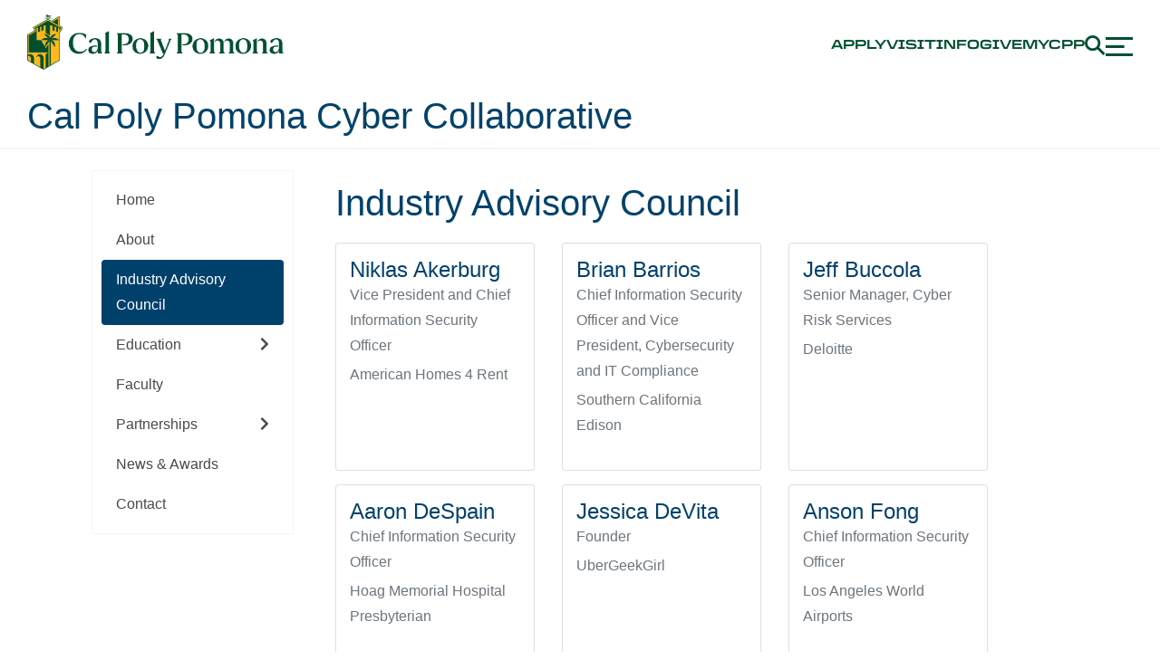

--- FILE ---
content_type: text/html; charset=UTF-8
request_url: https://www.cpp.edu/cyber/industry-advisory-council.shtml
body_size: 58762
content:
<!DOCTYPE html>
<html xmlns="http://www.w3.org/1999/xhtml" lang="en">
	<head>
		<meta content="IE=edge" http-equiv="X-UA-Compatible"/>
		<title>
			Industry Advisory Council
		</title>
		<!-- Required meta tags -->
		<meta charset="utf-8"/>
		<meta content="width=device-width, initial-scale=1, shrink-to-fit=no" name="viewport"/>
		<meta content="Yes" property="cludo:category"/>
<meta content="2022-08-03T17:19Z" property="date"/>
<link href="https://www.cpp.edu/cyber/industry-advisory-council.shtml" rel="canonical"/>
		
		
		
    <div lang="en">


                
        
               
        
            
             
       
   
   
   
      
       
        
        
    
    
                                <script src="https://cdn.levelaccess.net/accessjs/YW1wX2NwcDExMDM/access.js"></script>
<script>// <![CDATA[
(function(w,d,s,l,i){w[l]=w[l]||[];w[l].push({'gtm.start':
new Date().getTime(),event:'gtm.js'});var f=d.getElementsByTagName(s)[0],
j=d.createElement(s),dl=l!='dataLayer'?'&l='+l:'';j.async=true;j.src=
'https://www.googletagmanager.com/gtm.js?id='+i+dl;f.parentNode.insertBefore(j,f);
})(window,document,'script','dataLayer','GTM-PSKJRNV');
// ]]></script>
<link href="/common/green-and-gold/assets/icons/gg-favicon.svg" rel="icon" type="image/svg+xml"/> <link crossorigin="anonymous" href="https://stackpath.bootstrapcdn.com/bootstrap/4.1.1/css/bootstrap.min.css" integrity="sha384-WskhaSGFgHYWDcbwN70/dfYBj47jz9qbsMId/iRN3ewGhXQFZCSftd1LZCfmhktB" rel="stylesheet"/>
<script crossorigin="anonymous" defer="defer" integrity="sha384-FW78RPcSpi13vjx77nPWQIrQbNSLkPBopb0qGzLCxD2x4Kr6FA8V05C/6cpgkKPL" src="https://pro.fontawesome.com/releases/v5.10.1/js/all.js"></script>
<link href="https://www.cpp.edu/common/2018/assets/css/cpp-base-styles.css" rel="stylesheet"/> <link href="https://www.cpp.edu/common/2018/assets/css/cpp-extended-styles.css" rel="stylesheet"/> <link href="https://use.typekit.net/fia5dle.css" rel="stylesheet"/> <link href="/common/green-and-gold/assets/css/cpp-fonts.css" rel="stylesheet"/> <link href="/common/green-and-gold/assets/css/gg-header-footer.css" rel="stylesheet"/>

</div>
    
		
		
	</head>
	<body>
		
		 

<header class="nav fixed">
    <nav class="container">
        <ul class="row nav__main" id="mainNavMenu">
            <li id="main-logo" class="col-6 col-lg-3 nav__logo">
                <a href="https://www.cpp.edu/" aria-label="Cal Poly Pomona Home" tabindex="0">
                    <div class="nav__logo--horizontal">
                        <img src="/common/green-and-gold/assets/logos/cpp_horizontal_2c_green_rgb.png" alt="Cal Poly Pomona Logo" />
                    </div>
                </a>
            </li>
            <li class="nav__links col-6" id="head-links">
                <a class="nav__link nav__link--desktop" href="https://www.cpp.edu/apply/" tabindex="0">apply</a>
                <a class="nav__link nav__link--desktop" href="https://www.cpp.edu/outreach/tours.shtml" tabindex="0">visit</a>
                <a class="nav__link nav__link--desktop" href="https://engage.cpp.edu/register/ask_us_a_question" tabindex="0">info</a>
                <a class="nav__link nav__link--desktop" href="https://www.cpp.edu/giving/" tabindex="0">give</a>
                <a class="nav__link nav__link--desktop" href="https://my.cpp.edu" tabindex="0">mycpp</a>
                <button id="search-open" class="nav__search" tabindex="0">
                    <img src="/common/green-and-gold/assets/icons/nav/search-dark-green.svg" alt="Open search box" />
                </button>
                <button class="nav__menu" id="menuButton" aria-expanded="false" tabindex="0">
                    <img src="/common/green-and-gold/assets/icons/nav/menu.svg" alt="menu" />
                </button>
            </li>
        </ul>
    </nav>
</header>
<header id="search-header" style="display:none">
    <div class="row">
        <div class="col-md-6"></div>
        <div id="searchbox" class="col-md-6">
            <div id="search-slide">
                <label for="#gsc-i-id1" class="sr-only">Search</label>
                <script async="" src="https://cse.google.com/cse.js?cx=007035455219528863532:fcaogmpwbtt"></script>
                <div class="gcse-searchbox-only" data-resultsurl="https://www.cpp.edu/search.shtml"></div>
                <button class="nav__menu col-1" id="search-close" tabindex="0" aria-label="Menu icon">
                    <img src="/common/green-and-gold/assets/icons/nav/close.svg" alt="Close icon">
                    </button>
                </div>
            </div>
            <script async="" src="https://cse.google.com/cse.js?cx=007035455219528863532:fcaogmpwbtt"></script>
            <style>

     .gstl_50 gssb_c {
         position:fixed !important;
         }
       #search-close img {
         width: auto !important;
       }

       #searchbox {
         height: 93px;
         overflow: hidden;
       }

       #search-header {
         position: fixed;
         height: 100px;
         width: 100%;
         height: 93px;
         z-index: 99999;
         top: 0;
       }

       #gsc-i-id1 {
         height: 40px;
         width: 70%;
         border-radius: 4px;
         border: none;
         padding: 15px;
       }

       #search-submit {
         margin: 15px;
       }

       #search-close {
         width: 23px;
         height: 21px;
         position: absolute;
         top: 32px;
       }

       #search-slide {
         width: 0px;
         right: -100%;
         padding: 20px 15px;
         position: relative;
         background: #005030;
         height: 100%;
         transition: all .5s ease 0s
       }

       #search-slide.slideup {
         right: 0;
         width: 100%;
         position: relative;
       }

       @media screen and (max-width:991px) {
         #search-slide {
           height: 77px !important;
           padding: 12px 10px;
         }
       }

       @media screen and (max-width:767px) {
         #search-header {
           position: relative !important;
         }

         #search-slide {
           text-align: center !important;
         }
       }

     .gsc-search-button-v2 svg {
    width: auto;
    height: 25px;
    position: relative;
    top: 8px;
}

       .gsc-search-button-v2,
       .gsc-search-button-v2:hover,
       .gsc-search-button-v2:focus {
         border: none !important;
         background: none !important;
       }

       form.gsc-search-box {
         font-size: 13px;
         margin-top: 0;
         margin-right: 0;
         margin-bottom: 4px;
         margin-left: 0;
         width: 100%;
         display: inline-block;
       }

       #___gcse_0 {
         width: 70%;
         display: inline-block;
       }

       table.gsc-search-box td.gsc-input {
         padding-right: 0;
       }

       #gsc-i-id1 {
         width: 100%;
         padding: 0px;
         border: none;
         margin: -0.0625em 0px 0px;
         height: 40px !important;
         background: rgb(255, 255, 255);
         outline: none;
         font-size: 20px;
         font-weight: 200;
       }

       .gstl_50.gssb_c {
         z-index: 99999;
       }

       .gsq_a {
         font-weight: 200;
         font-size: 18px;
         padding: 2px;
       }

       .gssb_a img {
         display: none;
       }

       .side-nav__links--small-bottom {
           margin-left:-15px;
       }
       .nav__links .nav__links--mobile {
           margin-top: 50px;
            margin-bottom: -50px;
            margin-left: 50px
       }
       .nav__link--mobile {
        	padding:0px;
        }
     /*   .side-nav__container, .side-nav__container--small {
          
            padding-left: 50px;
        }*/
        .side-nav__container--small-bottom {
           padding-left: 35px;
        }
         @media screen and (max-width:991px) {
             .nav__links--mobile {
                 display:flex;
             }
         }
          @media screen and (min-width:992px) {
             .nav__links--mobile {
                 display:none !important;
             }
          }
         .nav__link--mobile {
             color: #ffb81c;
         }
       </style>
        </div>
    </header>
    <section class="side-nav" id="sideNavOverlay">
        <header class="side-nav__overlay relative">
            <nav class="container">
                <ul class="row nav__overlay" id="sideNavMenu">
                    <li class="nav__logo col-12 col-md-10 col-lg-3" id="navLogoOverlay">
                        <a href="https://www.cpp.edu/" aria-label="Cal Poly Pomona Home" tabindex="-1">
                            <img src="/common/green-and-gold/assets/logos/cpp_horizontal_1c_gold_rgb.png" alt="Cal Poly Pomona Logo" />
                        </a>
                    </li>
                    <div class="nav__overlay--right col-12 col-lg-9">
                        <li class="nav__links nav__links--desktop col-12 col-lg-6">
                            <a class="nav__link nav__link--mobile" href="https://www.cpp.edu/apply/" tabindex="-1">apply</a>
                            <a class="nav__link nav__link--mobile" href="https://www.cpp.edu/outreach/tours.shtml" tabindex="-1">visit</a>
                            <a class="nav__link nav__link--mobile" href="https://engage.cpp.edu/register/ask_us_a_question" tabindex="-1">info</a>
                            <a class="nav__link nav__link--mobile" href="https://www.cpp.edu/giving/" tabindex="-1">give</a>
                            <a class="nav__link nav__link--mobile" href="https://my.cpp.edu" tabindex="-1">mycpp</a>
                        </li>
                        <li class="nav__icons">
                            <button id="search-open-green" class="nav__search" tabindex="-1">
                                <img src="/common/green-and-gold/assets/icons/nav/search-white.svg" alt="Open search box" />
                            </button>
                            <button class="nav__close" id="closeButton" tabindex="-1">
                                <img src="/common/green-and-gold/assets/icons/nav/close.svg" alt="Close menu" />
                            </button>
                        </li>
                    </div>
                </ul>
            </nav>
        </header>
        <div class="mobile_overlay_nav nav__links nav__links--mobile col-12 col-lg-6">
            <a class="nav__link nav__link--mobile" href="https://www.cpp.edu/apply/" tabindex="0">apply </a>
            <a class="nav__link nav__link--mobile" href="https://www.cpp.edu/outreach/tours.shtml" tabindex="0">visit </a>
            <a class="nav__link nav__link--mobile" href="https://engage.cpp.edu/register/ask_us_a_question" tabindex="0">info </a>
            <a class="nav__link nav__link--mobile" href="https://www.cpp.edu/giving/" tabindex="0">give </a>
            <a class="nav__link nav__link--mobile" href="https://my.cpp.edu" tabindex="0">mycpp </a>
        </div>
        <nav class="container side-nav__container">
            <ul class="row side-nav__links">
                <li id="home-button" class="side-nav__link">
                    <a class="h3__proxima" href="https://www.cpp.edu/" tabindex="-1" aria-label="Cal Poly Pomona Home page">Home</a>
                </li>
                <li class="side-nav__item" id="sideNavItem--0">
                    <button class="h3__proxima" id="0" aria-expanded="false" tabindex="-1" aria-label="Link">
                        <span>about</span>
                        <span class="side-nav__item--plus">
                            <svg width="35" height="35" viewBox="0 0 35 35" fill="none"
                                xmlns="http://www.w3.org/2000/svg">
                                <path d="M17.25 0V34.5M17.25 0V34.5" stroke="#A4D65E" stroke-width="3" />
                                <path d="M0 17.25L34.5 17.25M0 17.25L34.5 17.25" stroke="#A4D65E" stroke-width="3" />
                            </svg>
                        </span>
                        <span class="side-nav__item--minus">
                            <svg width="35" height="35" viewBox="0 0 35 35" fill="none"
                                xmlns="http://www.w3.org/2000/svg">
                                <path d="M0 17.25L34.5 17.25M0 17.25L34.5 17.25" stroke="#A4D65E" stroke-width="3" />
                            </svg>
                        </span>
                    </button>
                </li>
                <li class="side-nav__item" id="sideNavItem--1">
                    <button class="h3__proxima" id="1" aria-expanded="false" tabindex="-1" aria-label="Admissions & Aid">
                        <span>admissions &amp; aid</span>
                        <span class="side-nav__item--plus">
                            <svg width="35" height="35" viewBox="0 0 35 35" fill="none"
                                xmlns="http://www.w3.org/2000/svg">
                                <path d="M17.25 0V34.5M17.25 0V34.5" stroke="#A4D65E" stroke-width="3" />
                                <path d="M0 17.25L34.5 17.25M0 17.25L34.5 17.25" stroke="#A4D65E" stroke-width="3" />
                            </svg>
                        </span>
                        <span class="side-nav__item--minus">
                            <svg width="35" height="35" viewBox="0 0 35 35" fill="none"
                                xmlns="http://www.w3.org/2000/svg">
                                <path d="M0 17.25L34.5 17.25M0 17.25L34.5 17.25" stroke="#A4D65E" stroke-width="3" />
                            </svg>
                        </span>
                    </button>
                </li>
                <li class="side-nav__item" id="sideNavItem--2">
                    <button class="h3__proxima" id="2" aria-expanded="false" tabindex="-1" aria-label="academics">
                        <span>academics</span>
                        <span class="side-nav__item--plus">
                            <svg width="35" height="35" viewBox="0 0 35 35" fill="none"
                                xmlns="http://www.w3.org/2000/svg">
                                <path d="M17.25 0V34.5M17.25 0V34.5" stroke="#A4D65E" stroke-width="3" />
                                <path d="M0 17.25L34.5 17.25M0 17.25L34.5 17.25" stroke="#A4D65E" stroke-width="3" />
                            </svg>
                        </span>
                        <span class="side-nav__item--minus">
                            <svg width="35" height="35" viewBox="0 0 35 35" fill="none"
                                xmlns="http://www.w3.org/2000/svg">
                                <path d="M0 17.25L34.5 17.25M0 17.25L34.5 17.25" stroke="#A4D65E" stroke-width="3" />
                            </svg>
                        </span>
                    </button>
                </li>
                <li class="side-nav__item" id="sideNavItem--3">
                    <button class="h3__proxima" id="3" aria-expanded="false" tabindex="-1" aria-label="life at CPP">
                        <span>life at CPP</span>
                        <span class="side-nav__item--plus">
                            <svg width="35" height="35" viewBox="0 0 35 35" fill="none"
                                xmlns="http://www.w3.org/2000/svg">
                                <path d="M17.25 0V34.5M17.25 0V34.5" stroke="#A4D65E" stroke-width="3" />
                                <path d="M0 17.25L34.5 17.25M0 17.25L34.5 17.25" stroke="#A4D65E" stroke-width="3" />
                            </svg>
                        </span>
                        <span class="side-nav__item--minus">
                            <svg width="35" height="35" viewBox="0 0 35 35" fill="none"
                                xmlns="http://www.w3.org/2000/svg">
                                <path d="M0 17.25L34.5 17.25M0 17.25L34.5 17.25" stroke="#A4D65E" stroke-width="3" />
                            </svg>
                        </span>
                    </button>
                </li>
            </ul>
        </nav>
        <nav class="container side-nav__container--small">
            <ul class="row">
                <li class="side-nav__link--small col-12 col-lg-6">
                    <a class="h6__proxima" href="https://broncoathletics.com/" tabindex="-1">athletics</a>
                </li>
                <li class="side-nav__link--small col-12 col-lg-6">
                    <a class="h6__proxima" href="https://www.cpp.edu/alumni/" tabindex="-1">alumni</a>
                </li>
                <li class="side-nav__link--small col-12 col-lg-6">
                    <a class="h6__proxima" href="https://www.cpp.edu/news/" tabindex="-1">news &amp; events</a>
                </li>
            </ul>
        </nav>
        <nav class="container side-nav__container--small-bottom">
            <ul class="col-12 col-lg-7 side-nav__links--small-bottom">
                <li class="side-nav__link--small-bottom">
                    <a class="body2" href="https://www.cpp.edu/prospective-student-gateway/" tabindex="-1">future students</a>
                    <span class="divider">|</span>
                </li>
                <li class="side-nav__link--small-bottom">
                    <a class="body2" href="https://www.cpp.edu/student-gateway/" tabindex="-1">current students</a>
                    <span class="divider">|</span>
                </li>
                <li class="side-nav__link--small-bottom">
                    <a class="body2" href="https://www.cpp.edu/family/" tabindex="-1">families</a>
                    <span class="divider">|</span>
                </li>
                <li class="side-nav__link--small-bottom">
                    <a class="body2" href="https://www.cpp.edu/faculty-staff-gateway/" tabindex="-1">faculty &amp; staff</a>
                </li>
            </ul>
            <ul class="col-12 col-lg-5 social-icons">
                <li class="side-nav__icon--small-bottom">
                    <a href="https://www.instagram.com/calpolypomona/" aria-label="Instagram" tabindex="-1">
                        <img src="/common/green-and-gold/assets/icons/social/insta.svg" alt="Instagram" />
                    </a>
                </li>
                <li class="side-nav__icon--small-bottom">
                    <a href="https://www.linkedin.com/school/cal-poly-pomona/" aria-label="LinkedIn " tabindex="-1">
                        <img src="/common/green-and-gold/assets/icons/social/li.svg" alt="LinkedIn" />
                    </a>
                </li>
                <li class="side-nav__icon--small-bottom">
                    <a href="https://www.youtube.com/user/calpolypomona" aria-label="Youtube " tabindex="-1">
                        <img src="/common/green-and-gold/assets/icons/social/yt.svg" alt="Youtube" />
                    </a>
                </li>
                <li class="side-nav__icon--small-bottom">
                    <a href="https://www.facebook.com/calpolypomona" aria-label="Facebook " tabindex="-1">
                        <img src="/common/green-and-gold/assets/icons/social/fb.svg" alt="Facebook" />
                    </a>
                </li>
                <li class="side-nav__icon--small-bottom">
                    <a href="https://twitter.com/calpolypomona" aria-label="X (Twitter)" tabindex="-1">
                        <img src="/common/green-and-gold/assets/icons/social/x.svg" alt="X" />
                    </a>
                </li>
            </ul>
        </nav>
    </section>
		                                                                                                                                                        																										                                                            																


            

    <header title="Cal Poly Pomona Cyber Collaborative">



      
        
    <custom/> 

    
                         <div id="dept-title">
                            Cal Poly Pomona Cyber Collaborative
                    </div>
    </header>

                 
    


    <main class="container flex-grow">

            <div class="row">
        <div class="col-12 col-md-4 col-lg-3">
            <nav class="navbar navbar-expand-md navbar-light">
        
        <button aria-controls="navbarSupportedContent" aria-expanded="false" aria-label="Toggle navigation" class="navbar-toggler navbar-toggler-right" data-target="#navbarSupportedContent" data-toggle="collapse" id="site-menu-expand-button" type="button">
            <span class="navbar-toggler-icon"></span>
        </button>
        <div class="collapse navbar-collapse" id="navbarSupportedContent">   
            <ul class="nav nav-pills left-nav" id="site-nav">
                                <li id="li-1">
                    <a class="nav-link" data-parent="#site-nav" href="/cyber/index.shtml">Home</a>    
                </li>
                
                                                                                                                                    
                    
                    
                                                
                                                    <li id="li-2">
                                <a class="nav-link" data-parent="#site-nav" href="/cyber/about.shtml">About</a>    
                            </li>
                                                                                                                                                                                            
                    
                    
                                                
                                                    <li id="li-3">
                                <a class="nav-link" data-parent="#site-nav" href="/cyber/industry-advisory-council.shtml">Industry Advisory Council</a>    
                            </li>
                                                                                                                                                                                            
                    
                                                                                        
                                                                                                                <li class="nav-item collapsed" id="li-4">
                                    <a aria-controls="menu" aria-expanded="false" class="nav-link" data-parent="#site-nav" data-toggle="collapse" href="#item-1">Education<i class="fas fa-chevron-right nav-folder-collapsed"></i><i class="fas fa-chevron-right fa-rotate-90 nav-folder-expanded"></i></a>    
                                </li>
                                                                 <div class="collapse" id="item-1">
                                                        
                            <ul class="nav flex-column ml-3">
                                                                    
                                                                                                            
                                    
                                                                            <li class="nav-item" id="li-5">
                                            <a class="nav-link" data-parent="#item-1" href="/cyber/education/programs.shtml">Programs and Centers</a>    
                                        </li>
                                                                                                                                                
                                                                                                            
                                    
                                                                            <li class="nav-item" id="li-6">
                                            <a class="nav-link" data-parent="#item-1" href="/cyber/education/majors.shtml">Majors</a>    
                                        </li>
                                                                                                                                                
                                                                                                            
                                    
                                                                            <li class="nav-item" id="li-7">
                                            <a class="nav-link" data-parent="#item-1" href="/cyber/education/cyber-competitions.shtml">Cyber Competitions</a>    
                                        </li>
                                                                                                                                                
                                                                                                            
                                    
                                                                            <li class="nav-item" id="li-8">
                                            <a class="nav-link" data-parent="#item-1" href="/cyber/education/clubs.shtml">Clubs</a>    
                                        </li>
                                                                                                                                                
                                                                                                            
                                    
                                                                            <li class="nav-item" id="li-9">
                                            <a class="nav-link" data-parent="#item-1" href="/cyber/education/scholarships.shtml">Scholarships</a>    
                                        </li>
                                                                                                                                                
                                                                                                            
                                    
                                                                            <li class="nav-item" id="li-10">
                                            <a class="nav-link" data-parent="#item-1" href="/cyber/education/projects.shtml">Cybersecurity Research</a>    
                                        </li>
                                                                                                                                                
                                                                                                            
                                    
                                                                                                        
                                                                                                            
                                    
                                                                                                                                </ul></div>
                                                                                                    
                                                                                                                                        
                    
                    
                                                
                                                    <li id="li-11">
                                <a class="nav-link" data-parent="#site-nav" href="/cyber/faculty.shtml">Faculty</a>    
                            </li>
                                                                                                                                                                                            
                    
                                                                                        
                                                                                                                <li class="nav-item collapsed" id="li-12">
                                    <a aria-controls="menu" aria-expanded="false" class="nav-link" data-parent="#site-nav" data-toggle="collapse" href="#item-2">Partnerships<i class="fas fa-chevron-right nav-folder-collapsed"></i><i class="fas fa-chevron-right fa-rotate-90 nav-folder-expanded"></i></a>    
                                </li>
                                                                 <div class="collapse" id="item-2">
                                                        
                            <ul class="nav flex-column ml-3">
                                                                    
                                                                                                            
                                    
                                                                            <li class="nav-item" id="li-13">
                                            <a class="nav-link" data-parent="#item-2" href="/cyber/partnerships/k-12-collaboration.shtml">K-12 Collaboration</a>    
                                        </li>
                                                                                                                                                
                                                                                                            
                                    
                                                                            <li class="nav-item" id="li-14">
                                            <a class="nav-link" data-parent="#item-2" href="/cyber/partnerships/affiliated-organizations.shtml">Affiliated Organizations</a>    
                                        </li>
                                                                                                                                                
                                                                                                            
                                    
                                                                            <li class="nav-item" id="li-15">
                                            <a class="nav-link" data-parent="#item-2" href="/cyber/partnerships/outreach.shtml">Outreach</a>    
                                        </li>
                                                                                                                                                
                                                                                                            
                                    
                                                                                                                                </ul></div>
                                                                                                    
                                                                                                                                        
                    
                                                                                        
                                                                                                                            
                                                                                                                                        
                    
                    
                                                
                                                                                                                                                                
                    
                    
                                                
                                                    <li id="li-16">
                                <a class="nav-link" data-parent="#site-nav" href="/cyber/news.shtml">News &amp; Awards</a>    
                            </li>
                                                                                                                                                                                            
                    
                    
                                                
                                                    <li id="li-17">
                                <a class="nav-link" data-parent="#site-nav" href="/cyber/contact.shtml">Contact</a>    
                            </li>
                                                                                                                                                                                            
                    
                                                                                        
                                                                                                                            
                                                                                                                                        
                    
                                                                                        
                                                                                                                            
                                                                                                                                        
                    
                    
                                                
                                                                                                                                                                
                    
                    
                                                
                                                                        </ul>
        </div>
    </nav>
        </div>
                        <div class="col-sm col-md-8 col-lg-9" id="main">   
                                <h1 class="cpp-h1">Industry Advisory Council</h1>
            


    
                    
                  
       
	
	
 
                                 <div class="row justify-content-left">
                    <div class="col-md directory-listing">
              <div class="card h-100">
                                <div class="card-body d-flex flex-column align-items-start">
                                        <h2 class="mb-0">
                        Niklas Akerburg
                    </h2>
                                                         <div class="mb-1 text-muted"> Vice President and Chief Information Security Officer</div>
                                                        <div class="mb-1 text-muted"> American Homes 4 Rent</div>
                                    <ul>
                                                                                                                                                                                                     </ul>
                </div>
               
              </div>
            </div>
                       <div class="col-md directory-listing">
              <div class="card h-100">
                                <div class="card-body d-flex flex-column align-items-start">
                                        <h2 class="mb-0">
                        Brian Barrios
                    </h2>
                                                         <div class="mb-1 text-muted"> Chief Information Security Officer and Vice President, Cybersecurity and IT Compliance</div>
                                                        <div class="mb-1 text-muted"> Southern California Edison</div>
                                    <ul>
                                                                                                                                                                                                     </ul>
                </div>
               
              </div>
            </div>
                       <div class="col-md directory-listing">
              <div class="card h-100">
                                <div class="card-body d-flex flex-column align-items-start">
                                        <h2 class="mb-0">
                        Jeff Buccola
                    </h2>
                                                         <div class="mb-1 text-muted"> Senior Manager, Cyber Risk Services</div>
                                                        <div class="mb-1 text-muted"> Deloitte</div>
                                    <ul>
                                                                                                                                                                                                     </ul>
                </div>
               
              </div>
            </div>
                       <div class="col-md directory-listing">
              <div class="card h-100">
                                <div class="card-body d-flex flex-column align-items-start">
                                        <h2 class="mb-0">
                        Aaron DeSpain
                    </h2>
                                                         <div class="mb-1 text-muted"> Chief Information Security Officer</div>
                                                        <div class="mb-1 text-muted"> Hoag Memorial Hospital Presbyterian</div>
                                    <ul>
                                                                                                                                                                                                     </ul>
                </div>
               
              </div>
            </div>
                       <div class="col-md directory-listing">
              <div class="card h-100">
                                <div class="card-body d-flex flex-column align-items-start">
                                        <h2 class="mb-0">
                        Jessica DeVita
                    </h2>
                                                         <div class="mb-1 text-muted"> Founder</div>
                                                        <div class="mb-1 text-muted"> UberGeekGirl</div>
                                    <ul>
                                                                                                                                                                                                     </ul>
                </div>
               
              </div>
            </div>
                       <div class="col-md directory-listing">
              <div class="card h-100">
                                <div class="card-body d-flex flex-column align-items-start">
                                        <h2 class="mb-0">
                        Anson Fong
                    </h2>
                                                         <div class="mb-1 text-muted"> Chief Information Security Officer</div>
                                                        <div class="mb-1 text-muted"> Los Angeles World Airports</div>
                                    <ul>
                                                                                                                                                                                                     </ul>
                </div>
               
              </div>
            </div>
                       <div class="col-md directory-listing">
              <div class="card h-100">
                                <div class="card-body d-flex flex-column align-items-start">
                                        <h2 class="mb-0">
                        Kevin Ford
                    </h2>
                                                         <div class="mb-1 text-muted"> Chief Information Security Officer</div>
                                                        <div class="mb-1 text-muted"> Esri</div>
                                    <ul>
                                                                                                                                                                                                     </ul>
                </div>
               
              </div>
            </div>
                       <div class="col-md directory-listing">
              <div class="card h-100">
                                <div class="card-body d-flex flex-column align-items-start">
                                        <h2 class="mb-0">
                        George Hanna
                    </h2>
                                                         <div class="mb-1 text-muted"> Chief Technology Officer</div>
                                                        <div class="mb-1 text-muted"> Los Angeles Clippers</div>
                                    <ul>
                                                                                                                                                                                                     </ul>
                </div>
               
              </div>
            </div>
                       <div class="col-md directory-listing">
              <div class="card h-100">
                                <div class="card-body d-flex flex-column align-items-start">
                                        <h2 class="mb-0">
                        Bob Kalka
                    </h2>
                                                         <div class="mb-1 text-muted"> Vice President, Security Business Unit</div>
                                                        <div class="mb-1 text-muted">  IBM</div>
                                    <ul>
                                                                                                                                                                                                     </ul>
                </div>
               
              </div>
            </div>
                       <div class="col-md directory-listing">
              <div class="card h-100">
                                <div class="card-body d-flex flex-column align-items-start">
                                        <h2 class="mb-0">
                        Gary Landau
                    </h2>
                                                         <div class="mb-1 text-muted"> Managing Principal, Global Security Solutions</div>
                                                        <div class="mb-1 text-muted"> Unisys</div>
                                    <ul>
                                                                                                                                                                                                     </ul>
                </div>
               
              </div>
            </div>
                       <div class="col-md directory-listing">
              <div class="card h-100">
                                <div class="card-body d-flex flex-column align-items-start">
                                        <h2 class="mb-0">
                        Timothy Lee
                    </h2>
                                                         <div class="mb-1 text-muted"> Chief Information Security Officer</div>
                                                        <div class="mb-1 text-muted"> City of Los Angeles</div>
                                    <ul>
                                                                                                                                                                                                     </ul>
                </div>
               
              </div>
            </div>
                       <div class="col-md directory-listing">
              <div class="card h-100">
                                <div class="card-body d-flex flex-column align-items-start">
                                        <h2 class="mb-0">
                        Debbie Lew
                    </h2>
                                                         <div class="mb-1 text-muted"> Vice President, Internal Audit, Information Technology and Shared Services</div>
                                                        <div class="mb-1 text-muted"> Kaiser Permanente</div>
                                    <ul>
                                                                                                                                                                                                     </ul>
                </div>
               
              </div>
            </div>
                       <div class="col-md directory-listing">
              <div class="card h-100">
                                <div class="card-body d-flex flex-column align-items-start">
                                        <h2 class="mb-0">
                        Tommy McDowell
                    </h2>
                                                         <div class="mb-1 text-muted"> General Manager</div>
                                                        <div class="mb-1 text-muted"> Celerium</div>
                                    <ul>
                                                                                                                                                                                                     </ul>
                </div>
               
              </div>
            </div>
                       <div class="col-md directory-listing">
              <div class="card h-100">
                                <div class="card-body d-flex flex-column align-items-start">
                                        <h2 class="mb-0">
                        Cheryl Santor
                    </h2>
                                                         <div class="mb-1 text-muted"> Chief Information Security Officer</div>
                                                        <div class="mb-1 text-muted"> Metropolitan Water District (ret.)</div>
                                    <ul>
                                                                                                                                                                                                     </ul>
                </div>
               
              </div>
            </div>
                       <div class="col-md directory-listing">
              <div class="card h-100">
                                <div class="card-body d-flex flex-column align-items-start">
                                        <h2 class="mb-0">
                        David Serber
                    </h2>
                                                         <div class="mb-1 text-muted"> Cybersecurity Integration</div>
                                                        <div class="mb-1 text-muted"> Department of Defense, Office of the CIO</div>
                                    <ul>
                                                                                                                                                                                                     </ul>
                </div>
               
              </div>
            </div>
                       <div class="col-md directory-listing">
              <div class="card h-100">
                                <div class="card-body d-flex flex-column align-items-start">
                                        <h2 class="mb-0">
                        Elizabeth Spaunhorst
                    </h2>
                                                         <div class="mb-1 text-muted"> Product Security Engineering Manager, Phantom Works</div>
                                                        <div class="mb-1 text-muted"> The Boeing Company</div>
                                    <ul>
                                                                                                                                                                                                     </ul>
                </div>
               
              </div>
            </div>
                       <div class="col-md directory-listing">
              <div class="card h-100">
                                <div class="card-body d-flex flex-column align-items-start">
                                        <h2 class="mb-0">
                        Ash Sumers
                    </h2>
                                                         <div class="mb-1 text-muted"> Senior Technical Specialist, U.S. Education</div>
                                                        <div class="mb-1 text-muted"> Microsoft</div>
                                    <ul>
                                                                                                                                                                                                     </ul>
                </div>
               
              </div>
            </div>
                       <div class="col-md directory-listing">
              <div class="card h-100">
                                <div class="card-body d-flex flex-column align-items-start">
                                        <h2 class="mb-0">
                        Tina Thorstenson
                    </h2>
                                                         <div class="mb-1 text-muted"> Executive Public Sector Strategist</div>
                                                        <div class="mb-1 text-muted"> Crowdstrike</div>
                                    <ul>
                                                                                                                                                                                                     </ul>
                </div>
               
              </div>
            </div>
                       <div class="col-md directory-listing">
              <div class="card h-100">
                                <div class="card-body d-flex flex-column align-items-start">
                                        <h2 class="mb-0">
                        Mike Villegas
                    </h2>
                                                         <div class="mb-1 text-muted"> Senior Vice President</div>
                                                        <div class="mb-1 text-muted"> K3DES</div>
                                    <ul>
                                                                                                                                                                                                     </ul>
                </div>
               
              </div>
            </div>
                       <div class="col-md directory-listing">
              <div class="card h-100">
                                <div class="card-body d-flex flex-column align-items-start">
                                        <h2 class="mb-0">
                        Jonathan Wallhauser
                    </h2>
                                                         <div class="mb-1 text-muted"> Cybersecurity Lead, Aeronautics Sector</div>
                                                        <div class="mb-1 text-muted"> Northrop Grumman</div>
                                    <ul>
                                                                                                                                                                                                     </ul>
                </div>
               
              </div>
            </div>
                       <div class="col-md directory-listing">
              <div class="card h-100">
                                <div class="card-body d-flex flex-column align-items-start">
                                        <h2 class="mb-0">
                        Corey White
                    </h2>
                                                         <div class="mb-1 text-muted"> Chief Executive Officer</div>
                                                        <div class="mb-1 text-muted"> Cyvatar</div>
                                    <ul>
                                                                                                                                                                                                     </ul>
                </div>
               
              </div>
            </div>
                   </div>
                          
    

</div>
</div>
</main>

		
    <div lang="en">


                
        
               
        
            
             
       
   
   
   
      
       
        
        
    
    
                                 
<style>
     @media screen and (min-width: 992px) {
    .mini-footer .footer__socials-buttons {
        grid-template-columns: 1fr 1fr 1fr 1fr;
    }
}

.mini-footer .button1__transducer {
    font-size: 12px;
    letter-spacing: .5px;
}

.mini-footer .button {
	margin-top: 0;
    padding: 8px 20px 8px 20px;

}
.mini-footer .footer-line {
    border-top: thin solid #a4d65e;
    margin-top: 39px;
    padding-top: 15px;
}
 </style>
<footer class="footer mini-footer">
    <div class="footer__rip-wrapper">
        <img class="footer__rip" alt="" src="/common/green-and-gold/assets/images/green-rip.svg" alt="Ripped green paper." />
    </div>
    <div class="container">
        <div class="row">
            <div class="col-12 col-lg-2">
                <div class="footer__logo-wrapper">
                    <a href="https://www.cpp.edu/" aria-label="CPP Logo">
                        <img class="footer__logo" src="/common/green-and-gold/assets/logos/cpp_primary_1c_gold_rgb.png" alt="Cal Poly Pomona logo, building with a palm tree." />
                    </a>
                </div>
            </div>
            <div class="col-12 col-lg-6 offset-lg-4">
                <div class="footer__socials">
                    <div class="footer__socials-buttons">
                        <a class="button button__secondary button1__transducer" href="https://www.cpp.edu/apply/">Apply</a>
                        <a class="button button__secondary button1__transducer" href="https://maps.cpp.edu/">Maps</a>
                        <a class="button button__secondary button1__transducer" href="https://www.cpp.edu/outreach/tours.shtml">Visit</a>
                        <a class="button button__secondary button1__transducer" href="https://www.cpp.edu/contact.shtml">Contact Us</a>
                    </div>
                    <div class="footer__socials-icons">
                        <a href="https://www.instagram.com/calpolypomona/" target="_blank">
                            <img src="/common/green-and-gold/assets/icons/social/insta.svg" alt="Instagram opens a new window" />
                        </a>
                        <a href="https://www.linkedin.com/school/cal-poly-pomona/" target="_blank">
                            <img src="/common/green-and-gold/assets/icons/social/li.svg" alt="LinkedIn opens a new window" />
                        </a>
                        <a href="https://www.youtube.com/user/calpolypomona" target="_blank">
                            <img src="/common/green-and-gold/assets/icons/social/yt.svg" alt="YouTube opens a new window" />
                        </a>
                        <a href="https://www.facebook.com/calpolypomona" target="_blank">
                            <img src="/common/green-and-gold/assets/icons/social/fb.svg" alt="Facebook opens a new window" />
                        </a>
                        <a href="https://twitter.com/calpolypomona" target="_blank">
                            <img src="/common/green-and-gold/assets/icons/social/x.svg" alt="X opens a new window" />
                        </a>
                    </div>
                </div>
            </div>
            <div class="col-12 footer-line">
                <div class="footer__errata">
                    <p class="footer__copyright" style="line-height: 1.8em">Copyright ©2025 California State Polytechnic University, Pomona.  All Rights Reserved 
                        
                        <br />A campus of 
                        
                        <a class="footer__errata-link" style="display: inline" href="https://www.calstate.edu/">The California State University</a>.
                    
                    </p>
                    <div class="footer__errata-links">
                        <a class="footer__errata-link" href="https://www.cpp.edu/website-feedback.shtml">Feedback</a>
                        <a class="footer__errata-link" href="https://calstate.policystat.com/policy/18808065/latest/#autoid-z2p98">Privacy</a>
                        <a class="footer__errata-link" href="https://www.cpp.edu/accessibility.shtml">Accessibility</a>
                        <a class="footer__errata-link" href="https://www.cpp.edu/file-viewers.shtml">Document Readers</a>
                    </div>
                </div>
            </div>
        </div>
    </div>
    <div class="footer__gradient-bottom"></div>
</footer>


<script   src="https://code.jquery.com/jquery-3.2.1.min.js"   integrity="sha256-hwg4gsxgFZhOsEEamdOYGBf13FyQuiTwlAQgxVSNgt4="   crossorigin="anonymous">
</script><script src="https://cdnjs.cloudflare.com/ajax/libs/popper.js/1.12.9/umd/popper.min.js" integrity="sha384-ApNbgh9B+Y1QKtv3Rn7W3mgPxhU9K/ScQsAP7hUibX39j7fakFPskvXusvfa0b4Q" crossorigin="anonymous"></script>
<script src="https://maxcdn.bootstrapcdn.com/bootstrap/4.0.0/js/bootstrap.min.js" integrity="sha384-JZR6Spejh4U02d8jOt6vLEHfe/JQGiRRSQQxSfFWpi1MquVdAyjUar5+76PVCmYl" crossorigin="anonymous"></script>
<script src="https://www.cpp.edu/common/green-and-gold/assets/js/cpp-legacy.js" ></script>
<script src="https://www.cpp.edu/common/2018/assets/js/tabs.js" ></script>
<script src="/common/green-and-gold/assets/js/nav.js"></script>


</div>
    
		
		
	</body>
</html>

--- FILE ---
content_type: text/css
request_url: https://www.cpp.edu/common/green-and-gold/assets/css/gg-header-footer.css
body_size: 47938
content:
@charset "UTF-8";
.nav-link:hover, .nav-link:focus {
     color: var(--bs-nav-link-hover-color);
}
#sideNavMenu {
    padding-left: 0;
    padding-right: 10px;   
}

 .nav-link:focus-visible {
     outline: 0;
     box-shadow: 0 0 0 0.25rem rgba(13, 110, 253, 0.25);
}
 .nav-link.disabled, .nav-link:disabled {
     color: var(--bs-nav-link-disabled-color);
     pointer-events: none;
     cursor: default;
}
 .nav-tabs {
     --bs-nav-tabs-border-width: var(--bs-border-width);
     --bs-nav-tabs-border-color: var(--bs-border-color);
     --bs-nav-tabs-border-radius: var(--bs-border-radius);
     --bs-nav-tabs-link-hover-border-color: var(--bs-secondary-bg) var(--bs-secondary-bg) var(--bs-border-color);
     --bs-nav-tabs-link-active-color: var(--bs-emphasis-color);
     --bs-nav-tabs-link-active-bg: var(--bs-body-bg);
     --bs-nav-tabs-link-active-border-color: var(--bs-border-color) var(--bs-border-color) var(--bs-body-bg);
     border-bottom: var(--bs-nav-tabs-border-width) solid var(--bs-nav-tabs-border-color);
}
 .nav-tabs .nav-link {
     margin-bottom: calc(-1 * var(--bs-nav-tabs-border-width));
     border: var(--bs-nav-tabs-border-width) solid transparent;
     border-top-left-radius: var(--bs-nav-tabs-border-radius);
     border-top-right-radius: var(--bs-nav-tabs-border-radius);
}
 .nav-tabs .nav-link:hover, .nav-tabs .nav-link:focus {
     isolation: isolate;
     border-color: var(--bs-nav-tabs-link-hover-border-color);
}
 .nav-tabs .nav-link.active, .nav-tabs .nav-item.show .nav-link {
     color: var(--bs-nav-tabs-link-active-color);
     background-color: var(--bs-nav-tabs-link-active-bg);
     border-color: var(--bs-nav-tabs-link-active-border-color);
}
 .nav-tabs .dropdown-menu {
     margin-top: calc(-1 * var(--bs-nav-tabs-border-width));
     border-top-left-radius: 0;
     border-top-right-radius: 0;
}


 .offcanvas, .offcanvas-xxl, .offcanvas-xl, .offcanvas-lg, .offcanvas-md, .offcanvas-sm {
     --bs-offcanvas-zindex: 1045;
     --bs-offcanvas-width: 400px;
     --bs-offcanvas-height: 30vh;
     --bs-offcanvas-padding-x: 1rem;
     --bs-offcanvas-padding-y: 1rem;
     --bs-offcanvas-color: var(--bs-body-color);
     --bs-offcanvas-bg: var(--bs-body-bg);
     --bs-offcanvas-border-width: var(--bs-border-width);
     --bs-offcanvas-border-color: var(--bs-border-color-translucent);
     --bs-offcanvas-box-shadow: var(--bs-box-shadow-sm);
     --bs-offcanvas-transition: transform 0.3s ease-in-out;
     --bs-offcanvas-title-line-height: 1.5;
}
 @media (max-width: 575.98px) {
     .offcanvas-sm {
         position: fixed;
         bottom: 0;
         z-index: var(--bs-offcanvas-zindex);
         display: flex;
         flex-direction: column;
         max-width: 100%;
         color: var(--bs-offcanvas-color);
         visibility: hidden;
         background-color: var(--bs-offcanvas-bg);
         background-clip: padding-box;
         outline: 0;
         transition: var(--bs-offcanvas-transition);
    }
}
 @media (max-width: 575.98px) and (prefers-reduced-motion: reduce) {
     .offcanvas-sm {
         transition: none;
    }
}
 @media (max-width: 575.98px) {
     .offcanvas-sm.offcanvas-start {
         top: 0;
         left: 0;
         width: var(--bs-offcanvas-width);
         border-right: var(--bs-offcanvas-border-width) solid var(--bs-offcanvas-border-color);
         transform: translateX(-100%);
    }
     .offcanvas-sm.offcanvas-end {
         top: 0;
         right: 0;
         width: var(--bs-offcanvas-width);
         border-left: var(--bs-offcanvas-border-width) solid var(--bs-offcanvas-border-color);
         transform: translateX(100%);
    }
     .offcanvas-sm.offcanvas-top {
         top: 0;
         right: 0;
         left: 0;
         height: var(--bs-offcanvas-height);
         max-height: 100%;
         border-bottom: var(--bs-offcanvas-border-width) solid var(--bs-offcanvas-border-color);
         transform: translateY(-100%);
    }
     .offcanvas-sm.offcanvas-bottom {
         right: 0;
         left: 0;
         height: var(--bs-offcanvas-height);
         max-height: 100%;
         border-top: var(--bs-offcanvas-border-width) solid var(--bs-offcanvas-border-color);
         transform: translateY(100%);
    }
     .offcanvas-sm.showing, .offcanvas-sm.show:not(.hiding) {
         transform: none;
    }
     .offcanvas-sm.showing, .offcanvas-sm.hiding, .offcanvas-sm.show {
         visibility: visible;
    }
}
 @media (min-width: 576px) {
     .offcanvas-sm {
         --bs-offcanvas-height: auto;
         --bs-offcanvas-border-width: 0;
         background-color: transparent !important;
    }
     .offcanvas-sm .offcanvas-header {
         display: none;
    }
     .offcanvas-sm .offcanvas-body {
         display: flex;
         flex-grow: 0;
         padding: 0;
         overflow-y: visible;
         background-color: transparent !important;
    }
}
 @media (max-width: 767.98px) {
     .offcanvas-md {
         position: fixed;
         bottom: 0;
         z-index: var(--bs-offcanvas-zindex);
         display: flex;
         flex-direction: column;
         max-width: 100%;
         color: var(--bs-offcanvas-color);
         visibility: hidden;
         background-color: var(--bs-offcanvas-bg);
         background-clip: padding-box;
         outline: 0;
         transition: var(--bs-offcanvas-transition);
    }
}
 @media (max-width: 767.98px) and (prefers-reduced-motion: reduce) {
     .offcanvas-md {
         transition: none;
    }
}
 @media (max-width: 767.98px) {
     .offcanvas-md.offcanvas-start {
         top: 0;
         left: 0;
         width: var(--bs-offcanvas-width);
         border-right: var(--bs-offcanvas-border-width) solid var(--bs-offcanvas-border-color);
         transform: translateX(-100%);
    }
     .offcanvas-md.offcanvas-end {
         top: 0;
         right: 0;
         width: var(--bs-offcanvas-width);
         border-left: var(--bs-offcanvas-border-width) solid var(--bs-offcanvas-border-color);
         transform: translateX(100%);
    }.gsc-search-button-v2 svg {
    width: auto;
    height: 25px;
    position: relative;
    top: 8px;
}
     .offcanvas-md.offcanvas-top {
         top: 0;
         right: 0;
         left: 0;
         height: var(--bs-offcanvas-height);
         max-height: 100%;
         border-bottom: var(--bs-offcanvas-border-width) solid var(--bs-offcanvas-border-color);
         transform: translateY(-100%);
    }
     .offcanvas-md.offcanvas-bottom {
         right: 0;
         left: 0;
         height: var(--bs-offcanvas-height);
         max-height: 100%;
         border-top: var(--bs-offcanvas-border-width) solid var(--bs-offcanvas-border-color);
         transform: translateY(100%);
    }
     .offcanvas-md.showing, .offcanvas-md.show:not(.hiding) {
         transform: none;
    }
     .offcanvas-md.showing, .offcanvas-md.hiding, .offcanvas-md.show {
         visibility: visible;
    }
}
 @media (min-width: 768px) {
     .offcanvas-md {
         --bs-offcanvas-height: auto;
         --bs-offcanvas-border-width: 0;
         background-color: transparent !important;
    }
     .offcanvas-md .offcanvas-header {
         display: none;
    }
     .offcanvas-md .offcanvas-body {
         display: flex;
         flex-grow: 0;
         padding: 0;
         overflow-y: visible;
         background-color: transparent !important;
    }
}
 @media (max-width: 991.98px) {
     .offcanvas-lg {
         position: fixed;
         bottom: 0;
         z-index: var(--bs-offcanvas-zindex);
         display: flex;
         flex-direction: column;
         max-width: 100%;
         color: var(--bs-offcanvas-color);
         visibility: hidden;
         background-color: var(--bs-offcanvas-bg);
         background-clip: padding-box;
         outline: 0;
         transition: var(--bs-offcanvas-transition);
    }
}
 @media (max-width: 991.98px) and (prefers-reduced-motion: reduce) {
     .offcanvas-lg {
         transition: none;
    }
}
 @media (max-width: 991.98px) {
     .offcanvas-lg.offcanvas-start {
         top: 0;
         left: 0;
         width: var(--bs-offcanvas-width);
         border-right: var(--bs-offcanvas-border-width) solid var(--bs-offcanvas-border-color);
         transform: translateX(-100%);
    }
     .offcanvas-lg.offcanvas-end {
         top: 0;
         right: 0;
         width: var(--bs-offcanvas-width);
         border-left: var(--bs-offcanvas-border-width) solid var(--bs-offcanvas-border-color);
         transform: translateX(100%);
    }
     .offcanvas-lg.offcanvas-top {
         top: 0;
         right: 0;
         left: 0;
         height: var(--bs-offcanvas-height);
         max-height: 100%;
         border-bottom: var(--bs-offcanvas-border-width) solid var(--bs-offcanvas-border-color);
         transform: translateY(-100%);
    }
     .offcanvas-lg.offcanvas-bottom {
         right: 0;
         left: 0;
         height: var(--bs-offcanvas-height);
         max-height: 100%;
         border-top: var(--bs-offcanvas-border-width) solid var(--bs-offcanvas-border-color);
         transform: translateY(100%);
    }
     .offcanvas-lg.showing, .offcanvas-lg.show:not(.hiding) {
         transform: none;
    }
     .offcanvas-lg.showing, .offcanvas-lg.hiding, .offcanvas-lg.show {
         visibility: visible;
    }
}
 @media (min-width: 992px) {
     .offcanvas-lg {
         --bs-offcanvas-height: auto;
         --bs-offcanvas-border-width: 0;
         background-color: transparent !important;
    }
     .offcanvas-lg .offcanvas-header {
         display: none;
    }
     .offcanvas-lg .offcanvas-body {
         display: flex;
         flex-grow: 0;
         padding: 0;
         overflow-y: visible;
         background-color: transparent !important;
    }
}
 @media (max-width: 1199.98px) {
     .offcanvas-xl {
         position: fixed;
         bottom: 0;
         z-index: var(--bs-offcanvas-zindex);
         display: flex;
         flex-direction: column;
         max-width: 100%;
         color: var(--bs-offcanvas-color);
         visibility: hidden;
         background-color: var(--bs-offcanvas-bg);
         background-clip: padding-box;
         outline: 0;
         transition: var(--bs-offcanvas-transition);
    }
}
 @media (max-width: 1199.98px) and (prefers-reduced-motion: reduce) {
     .offcanvas-xl {
         transition: none;
    }
}
 @media (max-width: 1199.98px) {
     .offcanvas-xl.offcanvas-start {
         top: 0;
         left: 0;
         width: var(--bs-offcanvas-width);
         border-right: var(--bs-offcanvas-border-width) solid var(--bs-offcanvas-border-color);
         transform: translateX(-100%);
    }
     .offcanvas-xl.offcanvas-end {
         top: 0;
         right: 0;
         width: var(--bs-offcanvas-width);
         border-left: var(--bs-offcanvas-border-width) solid var(--bs-offcanvas-border-color);
         transform: translateX(100%);
    }
     .offcanvas-xl.offcanvas-top {
         top: 0;
         right: 0;
         left: 0;
         height: var(--bs-offcanvas-height);
         max-height: 100%;
         border-bottom: var(--bs-offcanvas-border-width) solid var(--bs-offcanvas-border-color);
         transform: translateY(-100%);
    }
     .offcanvas-xl.offcanvas-bottom {
         right: 0;
         left: 0;
         height: var(--bs-offcanvas-height);
         max-height: 100%;
         border-top: var(--bs-offcanvas-border-width) solid var(--bs-offcanvas-border-color);
         transform: translateY(100%);
    }
     .offcanvas-xl.showing, .offcanvas-xl.show:not(.hiding) {
         transform: none;
    }
     .offcanvas-xl.showing, .offcanvas-xl.hiding, .offcanvas-xl.show {
         visibility: visible;
    }
}
 @media (min-width: 1200px) {
     .offcanvas-xl {
         --bs-offcanvas-height: auto;
         --bs-offcanvas-border-width: 0;
         background-color: transparent !important;
    }
     .offcanvas-xl .offcanvas-header {
         display: none;
    }
     .offcanvas-xl .offcanvas-body {
         display: flex;
         flex-grow: 0;
         padding: 0;
         overflow-y: visible;
         background-color: transparent !important;
    }
}
 @media (max-width: 1399.98px) {
     .offcanvas-xxl {
         position: fixed;
         bottom: 0;
         z-index: var(--bs-offcanvas-zindex);
         display: flex;
         flex-direction: column;
         max-width: 100%;
         color: var(--bs-offcanvas-color);
         visibility: hidden;
         background-color: var(--bs-offcanvas-bg);
         background-clip: padding-box;
         outline: 0;
         transition: var(--bs-offcanvas-transition);
    }
}
 @media (max-width: 1399.98px) and (prefers-reduced-motion: reduce) {
     .offcanvas-xxl {
         transition: none;
    }
}
 @media (max-width: 1399.98px) {
     .offcanvas-xxl.offcanvas-start {
         top: 0;
         left: 0;
         width: var(--bs-offcanvas-width);
         border-right: var(--bs-offcanvas-border-width) solid var(--bs-offcanvas-border-color);
         transform: translateX(-100%);
    }
     .offcanvas-xxl.offcanvas-end {
         top: 0;
         right: 0;
         width: var(--bs-offcanvas-width);
         border-left: var(--bs-offcanvas-border-width) solid var(--bs-offcanvas-border-color);
         transform: translateX(100%);
    }
     .offcanvas-xxl.offcanvas-top {
         top: 0;
         right: 0;
         left: 0;
         height: var(--bs-offcanvas-height);
         max-height: 100%;
         border-bottom: var(--bs-offcanvas-border-width) solid var(--bs-offcanvas-border-color);
         transform: translateY(-100%);
    }
     .offcanvas-xxl.offcanvas-bottom {
         right: 0;
         left: 0;
         height: var(--bs-offcanvas-height);
         max-height: 100%;
         border-top: var(--bs-offcanvas-border-width) solid var(--bs-offcanvas-border-color);
         transform: translateY(100%);
    }
     .offcanvas-xxl.showing, .offcanvas-xxl.show:not(.hiding) {
         transform: none;
    }
     .offcanvas-xxl.showing, .offcanvas-xxl.hiding, .offcanvas-xxl.show {
         visibility: visible;
    }
}
 @media (min-width: 1400px) {
     .offcanvas-xxl {
         --bs-offcanvas-height: auto;
         --bs-offcanvas-border-width: 0;
         background-color: transparent !important;
    }
     .offcanvas-xxl .offcanvas-header {
         display: none;
    }
     .offcanvas-xxl .offcanvas-body {
         display: flex;
         flex-grow: 0;
         padding: 0;
         overflow-y: visible;
         background-color: transparent !important;
    }
}
 .offcanvas {
     position: fixed;
     bottom: 0;
     z-index: var(--bs-offcanvas-zindex);
     display: flex;
     flex-direction: column;
     max-width: 100%;
     color: var(--bs-offcanvas-color);
     visibility: hidden;
     background-color: var(--bs-offcanvas-bg);
     background-clip: padding-box;
     outline: 0;
     transition: var(--bs-offcanvas-transition);
}
 @media (prefers-reduced-motion: reduce) {
     .offcanvas {
         transition: none;
    }
}
 .offcanvas.offcanvas-start {
     top: 0;
     left: 0;
     width: var(--bs-offcanvas-width);
     border-right: var(--bs-offcanvas-border-width) solid var(--bs-offcanvas-border-color);
     transform: translateX(-100%);
}
 .offcanvas.offcanvas-end {
     top: 0;
     right: 0;
     width: var(--bs-offcanvas-width);
     border-left: var(--bs-offcanvas-border-width) solid var(--bs-offcanvas-border-color);
     transform: translateX(100%);
}
 .offcanvas.offcanvas-top {
     top: 0;
     right: 0;
     left: 0;
     height: var(--bs-offcanvas-height);
     max-height: 100%;
     border-bottom: var(--bs-offcanvas-border-width) solid var(--bs-offcanvas-border-color);
     transform: translateY(-100%);
}
 .offcanvas.offcanvas-bottom {
     right: 0;
     left: 0;
     height: var(--bs-offcanvas-height);
     max-height: 100%;
     border-top: var(--bs-offcanvas-border-width) solid var(--bs-offcanvas-border-color);
     transform: translateY(100%);
}
 .offcanvas.showing, .offcanvas.show:not(.hiding) {
     transform: none;
}
 .offcanvas.showing, .offcanvas.hiding, .offcanvas.show {
     visibility: visible;
}
 .offcanvas-backdrop {
     position: fixed;
     top: 0;
     left: 0;
     z-index: 1040;
     width: 100vw;
     height: 100vh;
     background-color: #000;
}
 .offcanvas-backdrop.fade {
     opacity: 0;
}
 .offcanvas-backdrop.show {
     opacity: 0.5;
}
 .offcanvas-header {
     display: flex;
     align-items: center;
     padding: var(--bs-offcanvas-padding-y) var(--bs-offcanvas-padding-x);
}
 .offcanvas-header .btn-close {
     padding: calc(var(--bs-offcanvas-padding-y) * 0.5) calc(var(--bs-offcanvas-padding-x) * 0.5);
     margin: calc(-0.5 * var(--bs-offcanvas-padding-y)) calc(-0.5 * var(--bs-offcanvas-padding-x)) calc(-0.5 * var(--bs-offcanvas-padding-y)) auto;
}
 .offcanvas-title {
     margin-bottom: 0;
     line-height: var(--bs-offcanvas-title-line-height);
}
 .offcanvas-body {
     flex-grow: 1;
     padding: var(--bs-offcanvas-padding-y) var(--bs-offcanvas-padding-x);
     overflow-y: auto;
}
 
 .skip-to-content-link {
     background: #005030;
     color: #ffffff;
     height: 30px;
     left: 45%;
     opacity: 0;
     padding: 3px;
     position: absolute;
     transform: translateY(-100%);
     transition: transform 0.3s;
     top: 2rem;
}
 .skip-to-content-link:focus {
     opacity: 1;
     z-index: 1000;
     transform: translateY(0%);
}
 .screen-reader-text {
     position: absolute;
     width: 1px;
     height: 1px;
     padding: 0;
     overflow: hidden;
     clip: rect(0, 0, 0, 0);
     white-space: nowrap;
     border: 0;
}

 figure {
     margin: 0;
}
 p {
     margin-top: 0;
     margin-bottom: 0;
}
 img {
     width: 100%;
     font-size: 0;
     line-height: 0;
}
 button {
     font-family: inherit;
     font-size: inherit;
     border: 0;
     padding: 0;
     background-color: transparent;
}
 .nav.fixed ul {
     padding: 0;
     margin: 0;
}

.side-nav__link, .sub-nav__link, .side-nav__link--small, .side-nav__icon--small-bottom {
     list-style: none;
}
header.nav.fixed .container,.side-nav__overlay .container, .footer .container, .side-nav__container, .side-nav__container--small, .side-nav__container--small-bottom {
    max-width: var(--container-max-width);
}

/*tmp fix AG*/
header.nav {
    height: 93px;
    width: 100%;
}


@media (min-width: 576px) {
  body {
    --container-max-width: 540px;
  }
}
@media (min-width: 768px) {
  body {
    --container-max-width: 720px;
  }
}
@media (min-width: 992px) {
  body {
    --container-max-width: 960px;
  }
}
@media (min-width: 1200px) {
  body {
    --container-max-width: 1140px;
  }
}
@media (min-width: 1400px) {
  body {
    --container-max-width: 1350px;
  }
}
@media (min-width: 1510px) {
  body {
    --container-max-width: 1440px;
  }
}
@media (min-width: 1600px) {
  body {
    --container-max-width: 1440px;
  }
}
@media (min-width: 1800px) {
  body {
    --container-max-width: 1440px;
  }
}
/** COLORS */
/** BREAKPOINTS */
 body {
     overflow-x: hidden;
     --container-max-width: 1350px;
     --container-edge-distance: calc(var(--bs-gutter-x) * .5 + (100cqw - var(--container-max-width)) / 2);
     padding-top: 77px;
}
 @media screen and (min-width: 992px) {
     body {
         padding-top: 93px;
    }
}
 .cqw-wrapper {
     width: 100%;
     container-type: inline-size;
     overflow-x: hidden;
}

 .h1__transducer, .h2__transducer, .h4__transducer, .kicker__transducer, .kicker__transducer--small, .button1__transducer, .button2__transducer, .display, .stat1, .stat2 {
     font-family: "transducer-extended", sans-serif;
     font-style: normal;
}
 .h1__proxima, .h2__proxima, .h3__proxima, .h4__proxima, .h5__proxima, .h6__proxima, .kicker__proxima, .button__proxima, .breadcrumb__link, .breabcrumb {
     font-family: "proxima-sera", sans-serif;
     font-weight: 500;
     font-style: normal;
}
 .body1, .body2, .body3, .text, .text__link, .text__link--small {
     font-family: "usual", sans-serif;
     font-style: normal;
}
 .h1__transducer, .h2__transducer, .h1__proxima, .h2__proxima, .h3__proxima {
     line-height: 100%;
}
 .h1__transducer {
     font-size: 48px;
     font-weight: 700;
     text-transform: uppercase;
}
 @media screen and (min-width: 992px) {
     .h1__transducer {
         font-size: 80px;
         font-weight: 200;
    }
}
 .h1__proxima {
     font-size: 45px;
}
 @media screen and (min-width: 992px) {
     .h1__proxima {
         font-size: 80px;
    }
}
 .h2__transducer {
     font-size: 45px;
     font-weight: 700;
     text-transform: uppercase;
}
 @media screen and (min-width: 992px) {
     .h2__transducer {
         font-size: 60px;
         font-weight: 200;
    }
}
 .h2__proxima {
     font-size: 45px;
}
 @media screen and (min-width: 992px) {
     .h2__proxima {
         font-size: 60px;
    }
}
 .h3__proxima {
     font-size: 40px;
}
 @media screen and (min-width: 992px) {
     .h3__proxima {
         font-size: 50px;
    }
}
 .h4__transducer {
     font-size: 34px;
     line-height: 120%;
     text-transform: uppercase;
}
 @media screen and (min-width: 992px) {
     .h4__transducer {
         font-size: 42px;
    }
}
 .h4__proxima {
     font-size: 34px;
     line-height: 120%;
}
 @media screen and (min-width: 992px) {
     .h4__proxima {
         font-size: 42px;
         line-height: 110%;
    }
}
 .h5__proxima {
     font-size: 26px;
     line-height: 110%;
}
 @media screen and (min-width: 992px) {
     .h5__proxima {
         font-size: 30px;
    }
}
 .h6__proxima {
     font-size: 20px;
     line-height: 120%;
}
 @media screen and (min-width: 992px) {
     .h6__proxima {
         font-size: 22px;
    }
}
 .kicker__transducer {
     font-size: 16px;
     line-height: 120%;
     font-weight: 700;
     text-transform: uppercase;
     letter-spacing: 1.8px;
}
 @media screen and (min-width: 992px) {
     .kicker__transducer {
         font-size: 18px;
    }
}
 .kicker__transducer--small {
     font-size: 12px;
     font-weight: 700;
     line-height: 120%;
     text-transform: uppercase;
}
 .kicker__proxima {
     font-size: 16px;
     line-height: 120%;
}
 @media screen and (min-width: 992px) {
     .kicker__proxima {
         font-size: 18px;
    }
}
 .body1 {
     font-size: 20px;
     line-height: 120%;
}
 @media screen and (min-width: 992px) {
     .body1 {
         font-size: 24px;
    }
}
 .body2 {
     font-size: 14px;
     line-height: 140%;
}
 @media screen and (min-width: 992px) {
     .body2 {
         font-size: 16px;
    }
}
 .body3 {
     font-size: 14px;
     line-height: 160%;
}
 .button1__transducer {
     font-size: 16px;
     font-weight: 600;
     text-transform: uppercase;
     line-height: 120%;
     letter-spacing: 1.6px;
}
 .button__proxima {
     font-size: 16px;
     line-height: 120%;
}
 .button2__transducer {
     font-size: 12px;
     font-weight: 500;
     text-transform: uppercase;
     line-height: 120%;
}
 @media screen and (min-width: 992px) {
     .button2__transducer {
         font-size: 14px;
    }
}
 .text {
     font-size: 14px;
     line-height: 150%;
}
 @media screen and (min-width: 992px) {
     .text {
         font-size: 16px;
    }
}
 .text__link {
     font-size: 16px;
     line-height: 150%;
     text-decoration: underline;
}
 .text__link--small {
     font-size: 12px;
     line-height: 150%;
}
 
 .button {
     display: inline-flex;
     min-width: 200px;
     padding: 14px 20px 17px 20px;
     justify-content: center;
     align-items: center;
     gap: 10px;
     background: linear-gradient(90deg, rgb(255, 184, 28) 0%, #a4d65e 50%);
     background-size: 200%;
     background-position-x: 100%;
     transition: background-position-x 0.5s;
     text-align: center;
}
 .button:hover {
     background-position-x: 0%;
}

 .button__primary--light-green .chevron svg g path, .button__primary--light-green .arrow svg g path, .button__primary--yellow-green .chevron svg g path, .button__primary--yellow-green .arrow svg g path {
     stroke: #005030;
}
 .button__primary--light-green {
     background-color: #a4d65e;
     color: #005030;
}
 .button__primary--yellow {
     background-color: #ffb81c;
     background-image: none;
     color: #005030;
}
 .button__primary--yellow-green {
     background: linear-gradient(90deg, #FFB81C 32%, #A4D65E 100%);
     color: #005030;
}
 .button__secondary {
     background: transparent !important;
     color: #ffffff;
     border: 2px solid;
     border-image-slice: 1;
     border-image-source: linear-gradient(to left, #ffb81c, #a4d65e);
}
 .button__secondary .chevron svg g path, .button__secondary .arrow svg g path {
     stroke: #ffffff;
}
 .button__secondary:hover {
     color: #005030;
     border: 2px transparent;
     background: linear-gradient(to left, #ffb81c, #a4d65e) !important;
     border: 2px solid;
     border-image-slice: 1;
     border-image-source: linear-gradient(to left, #ffb81c, #a4d65e);
}
 .button__secondary:hover .chevron svg g path, .button__secondary:hover .arrow svg g path {
     stroke: #005030;
}
 .fixed {
     position: fixed;
     background-color: #ffffff;
}
 @media (max-width: 576px) {
     .fixed .container {
         margin-left: 10px;
         margin-right: 10px;
    }
}
 .relative {
     position: relative;
}
 .nav:not(#site-nav), .side-nav__overlay {
     top: 0;
     /*width: 100%;*/  /*tmp fix AG*/
     /*height: 77px;*/ /*tmp fix AG*/
    z-index: 1050;
}
 @media screen and (min-width: 992px) {
      .nav:not(#site-nav), .side-nav__overlay {
         /*height: 93px;*/ /*tmp fix AG*/
    }
}
 .nav__main, .side-nav__overlay__main {
     justify-content: space-between;
     align-items: center;
     height: 100%;
}
 .nav__main .nav__logo, .side-nav__overlay__main .nav__logo {
     display: flex;
     align-items: center;
     gap: 20px;
}
 .nav__main .nav__logo--stacked, .side-nav__overlay__main .nav__logo--stacked {
     display: flex;
     align-items: center;
     min-width: 125px;
     max-width: 150px;
}
 .nav__main .nav__logo .divider, .side-nav__overlay__main .nav__logo .divider {
     display: block;
     width: 1px;
     height: 72px;
     background-color: #005030;
}
 .nav__main .nav__logo .nav__division, .side-nav__overlay__main .nav__logo .nav__division {
     font-family: "mozaic-geo-variable", sans-serif;
     font-style: normal;
     font-variation-settings: "wght" 500;
     font-size: 20px;
     line-height: 120%;
     color: #005030;
     padding-top: 10px;
}
 .nav__main .nav__logo--horizontal, .side-nav__overlay__main .nav__logo--horizontal {
     min-width: 200px;
     max-width: 300px;
}
 .nav__main .nav__logo.desktop, .side-nav__overlay__main .nav__logo.desktop {
     display: none;
}
 .nav__main .nav__logo.mobile, .side-nav__overlay__main .nav__logo.mobile {
     display: flex;
}
 @media screen and (min-width: 992px) {
     .nav__main .nav__logo.desktop, .side-nav__overlay__main .nav__logo.desktop {
         display: flex;
    }
     .nav__main .nav__logo.mobile, .side-nav__overlay__main .nav__logo.mobile {
         display: none;
    }
}
 .nav__overlay, .side-nav__overlay__overlay {
     display: grid;
     grid-template-columns: repeat(2, 1fr);
     position: relative;
     align-items: center;
}
 @media screen and (min-width: 992px) {
     .nav__overlay, .side-nav__overlay__overlay {
         display: flex;
         justify-content: space-between;
    }
}
 .nav__overlay--right, .side-nav__overlay__overlay--right {
     display: flex;
     justify-content: flex-end;
}
 @media (max-width: 992px) {
     .nav__overlay--right, .side-nav__overlay__overlay--right {
         align-items: center;
         justify-items: end;
    }
}
 @media screen and (min-width: 992px) {
     .nav__overlay--right, .side-nav__overlay__overlay--right {
         gap: 40px;
    }
}
 .nav__overlay .nav__logo, .side-nav__overlay__overlay .nav__logo {
     display: flex;
     align-items: center;
     height: 87px;
}
 @media (max-width: 576px) {
     .nav__overlay .nav__logo, .side-nav__overlay__overlay .nav__logo {
         width: 225px;
    }
}
 @media screen and (min-width: 992px) {
     .nav__overlay .nav__logo, .side-nav__overlay__overlay .nav__logo {
         height: 105px;
    }
}

 .nav__overlay .nav__links, .side-nav__overlay__overlay .nav__links {
     justify-content: unset;
     flex-wrap: wrap;
}
 @media (max-width: 992px) {
     .nav__overlay .nav__links, .side-nav__overlay__overlay .nav__links {
         position: absolute;
         left: 10px;
         top: 7rem;
    }
}
 @media screen and (min-width: 992px) {
     .nav__overlay .nav__links, .side-nav__overlay__overlay .nav__links {
         justify-content: flex-end;
    }
}
 .nav__overlay .nav__links .nav__link--mobile, .side-nav__overlay__overlay .nav__links .nav__link--mobile {
     position: relative;
     color: #ffb81c;
}
.mobile_overlay_nav {
    display: block !important;
    margin-top: 40px;
    margin-bottom: -60px;
}

.mobile_overlay_nav .nav__link--mobile {
    margin: 0px 5px !important;
}
.nav__link--mobile:before, .nav__links--desktop .nav__link--mobile:before {
     content: "";
     position: absolute;
     left: 0;
     width: 0%;
     bottom: -2px;
     height: 2px;
     background-color: #ffffff;
     transition: width 0.5s;
}

.mobile_overlay_nav .nav__link--mobile {
    position: relative;
}
.mobile_overlay_nav .nav__link--mobile:hover {
    color: #ffb81c;
    
}
.nav__link--mobile:hover:before, .nav__links--desktop .nav__link--mobile:hover:before {
     width: 100%;
}
 .nav__overlay .nav__links--mobile, .side-nav__overlay__overlay .nav__links--mobile {
     display: flex;
}
 .nav__overlay .nav__links--desktop, .side-nav__overlay__overlay .nav__links--desktop {
     display: none;
}
 @media screen and (min-width: 992px) {
     .nav__overlay .nav__links--mobile, .side-nav__overlay__overlay .nav__links--mobile {
         display: none;
    }
     .nav__overlay .nav__links--desktop, .side-nav__overlay__overlay .nav__links--desktop {
         display: flex;
    }
}
 .nav__overlay .nav__icons, .side-nav__overlay__overlay .nav__icons {
     display: flex;
     gap: 30px;
     justify-content: flex-end;
}
 @media (max-width: 992px) {
     .nav__overlay .nav__icons, .side-nav__overlay__overlay .nav__icons {
         position: absolute;
         right: 10px;
    }
}
 .nav__links, .side-nav__overlay__links {
     display: flex;
     align-items: flex-end;
     justify-content: flex-end;
     gap: 20px;
}
 .nav__link, .side-nav__overlay__link {
     font-family: "transducer-extended", sans-serif;
     font-style: normal;
     color: #005030;
     font-size: 14px;
     font-weight: 700;
     line-height: 120%;
     text-transform: uppercase;
     width: max-content;
    text-decoration: none !important;
}
 .nav__link:hover, .side-nav__overlay__link:hover {
     color: #005030;
    text-decoration: none !important;
}
 .nav__link--desktop, .side-nav__overlay__link--desktop {
     display: none;
}
 @media screen and (min-width: 992px) {
     .nav__link, .side-nav__overlay__link {
         position: relative;
         display: block;
    }
     .nav__link:before, .side-nav__overlay__link:before {
         content: "";
         position: absolute;
         left: 0;
         width: 0%;
         bottom: -1px;
         height: 2px;
         background-color: #005030;
         transition: width 0.5s;
    }
     .nav__link:hover:before, .side-nav__overlay__link:hover:before {
         width: 100%;
    }
}
 .nav__search, .side-nav__overlay__search {
     width: 23px;
     height: 23px;
}
 .nav__menu, .side-nav__overlay__menu {
     width: 30px;
     height: 21px;
}
 .nav__close, .side-nav__overlay__close {
     width: 21px;
     height: 21px;
}
 .side-nav {
     position: fixed;
     width: 100%;
     height: 100svh;
     height: 100%;
     left:-100%;
     top: 0;
     z-index: 1500;
     background: #005030;
     transition: left 0.4s ease-in;
     -webkit-transition: left 0.4s ease-in;
     overflow-x: hidden;
     padding-bottom: 40px;

}
 
 @media screen and (max-width: 1400px) {
    .side-nav__links--small-bottom, .side-nav__container--small, .side-nav__links {
                margin: 0 15px;
    }
}

 @media screen and (min-width: 992px) {
     .side-nav {
         padding-bottom: 50px;
    }
}
 .side-nav__overlay .container {
     padding-top: 0;
}
 .side-nav__container {
     position: relative;
     margin-top: 100px;
}
 @media (max-width: 430px) {
     .side-nav__container {
         margin-top: 120px;
    }
}
 @media screen and (min-width: 992px) {
     .side-nav__container {
         display: flex;
    }
}
 .side-nav__container .side-nav__links, .side-nav__container .side-nav__sub-links {
     flex-direction: column;
     padding-bottom: 26px;
     gap: 30px;
}
 .side-nav__container .side-nav__links:after {
     content: "";
     position: absolute;
     height: 1px;
     width: 480px;
     background-color: #ffffff;
     bottom: 0;
     left: 10px;
}
 .side-nav__container .side-nav__sub-links.active {
     border-left: 1px solid #ffb81c;
     padding-left: 40px;
     padding-bottom: 0;
     margin-left: 1px;
     margin-top: 20px;
}
 @media screen and (min-width: 992px) {
     .side-nav__container .side-nav__sub-links.active {
         position: absolute;
         right: -10rem;
         top: 0;
         width: 50%;
         margin: 0;
    }
}
 .side-nav__container--small {
     position: relative;
     padding-top: 30px;
}
 .side-nav__container--small .row {
     gap: 20px;
     padding-bottom: 30px;
}
 .side-nav__container--small .row:after {
     content: "";
     position: absolute;
     height: 1px;
     width: 480px;
     background-color: #ffffff;
     bottom: 0;
     left: 10px;
}
 .side-nav__container--small-bottom {
     display: flex;
     justify-content: space-between;
     padding-top: 30px;
}
 @media (max-width: 992px) {
     .side-nav__container--small-bottom {
         flex-direction: column;
         gap: 30px;
    }
}
 .side-nav__container--small-bottom .row {
     row-gap: 20px;
}
 @media screen and (min-width: 992px) {
     .side-nav__container--small-bottom .row {
         row-gap: 40px;
    }
}
 .side-nav__container--small-bottom .social-icons {
     gap: 20px;
}
 @media screen and (min-width: 992px) {
     .side-nav__container--small-bottom .social-icons {
         justify-content: flex-end;
    }
}
 .side-nav .side-nav__links--small-bottom, .side-nav .social-icons {
     display: flex;
}
 .side-nav .side-nav__links--small-bottom {
     flex-wrap: wrap;
     row-gap: 20px;
}
 .side-nav__link--small-bottom {
     position: relative;
     display: flex;
     align-items: center;
     width: fit-content;
     width: -moz-fit-content;
}
 .side-nav__link--small-bottom .divider {
     display: block;
     color: #ffffff;
     font-size: 18px;
     font-weight: 200;
     margin-left: 15px;
     margin-right: 15px;
}
 @media screen and (min-width: 992px) {
     .side-nav__link--small-bottom .divider {
         font-size: 22px;
         margin-left: 19px;
         margin-right: 19px;
    }
}
 .side-nav__icon--small-bottom {
     width: fit-content;
     width: -moz-fit-content;
     padding-right: 0;
     padding-left: 0;
     height: 35px;
     border: 2px solid transparent;
     border-radius: 50%;
    
}
 .side-nav__icon--small-bottom:hover {
     border: 2px solid #ffffff;
}
 .side-nav__icon--small-bottom a {
     display: block;
     width: 30px;
}
 .side-nav__link--small a, .side-nav__link--small-bottom a {
     position: relative;
     display: block;
     color: #ffffff;
     text-transform: capitalize;
     width: fit-content;
     height: fit-content;
     width: -moz-fit-content;
     height: -moz-fit-content;
}
 .side-nav__link--small a:before, .side-nav__link--small-bottom a:before {
     content: "";
     position: absolute;
     left: 0;
     width: 0%;
     bottom: -1px;
     height: 2px;
     background-color: #ffffff;
     transition: width 0.5s;
}
 .side-nav__link--small a:hover:before, .side-nav__link--small-bottom a:hover:before {
     width: 100%;
}
 .side-nav__link, .side-nav__item {
      width: auto;
}
@media screen and (min-width: 521px){
     .side-nav__link, .side-nav__item {
            
              width: 500px;
        }
 }

 .side-nav__link a, .side-nav__item button {
     display: block;
     color: #a4d65e;
     text-transform: capitalize;
     width: fit-content;
     height: fit-content;
     width: -moz-fit-content;
     height: -moz-fit-content;
}
 .side-nav__link a:hover, .side-nav__item button:hover {
     color: #ffb81c;
}
 @media (max-width: 420px) {
     .side-nav__link a, .side-nav__item button {
         font-size: 30px;
    }
     .side-nav__link a .side-nav__item--plus, .side-nav__link a .side-nav__item--minus, .side-nav__item button .side-nav__item--plus, .side-nav__item button .side-nav__item--minus {
         width: 25px;
         height: 25px;
    }
}
 .side-nav__item {
     display: flex;
     justify-content: space-between;
     flex-direction: column;
}
 .side-nav__item button {
     display: flex;
     align-items: center;
     justify-content: space-between;
     width: 100%;
     gap: 15px;
     text-align: left;
}
 .side-nav__item button.active {
     color: #ffffff;
}
 .side-nav__item button.active .side-nav__item--minus {
     display: flex;
     align-items: center;
}
 .side-nav__item button.active .side-nav__item--minus svg path {
     stroke: #ffffff;
}
 .side-nav__item button.active .side-nav__item--plus {
     display: none;
}
 .side-nav__item button:hover {
     color: #ffb81c;
}
 .side-nav__item button:hover .side-nav__item--plus svg path, .side-nav__item button:hover .side-nav__item--minus svg path {
     stroke: #ffb81c;
}
 .side-nav .side-nav__item--minus {
     display: none;
}
 .side-nav .side-nav__item--plus {
     display: flex;
     align-items: center;
}
 .side-nav .sub-nav__link a {
     position: relative;
     display: block;
     color: #ffffff;
     text-transform: capitalize;
     width: fit-content;
     height: fit-content;
     width: -moz-fit-content;
     height: -moz-fit-content;
     z-index: 99999;
     text-decoration: none;
}
 .side-nav .sub-nav__link a:before {
     content: "";
     position: absolute;
     left: 0;
     width: 0%;
     bottom: -1px;
     height: 2px;
     background-color: #ffb81c;
     transition: width 0.5s;
}
 .side-nav .sub-nav__link a:hover:before {
     width: 100%;
}
 
 .footer {
     background-color: #005030;
     margin-top: 60px;
     position: relative;
     padding-top: 118px;
     z-index: 1;
}
 .footer--gradient {
     margin-top: 250px;
}
 .footer__rip-wrapper {
     position: absolute;
     top: -73px;
     left: 0;
     width: 100%;
     overflow: hidden;
     height: 150px;
     display: flex;
     pointer-events: none;
}
 .footer__rip {
     transform: translateX(347px) scale(370%);
}
 .footer__logo {
     width: 80%;
     max-width: 301px;
}
 .footer .button {
     margin-top: 30px;
     width: 100%;
}
 .footer__socials-icons {
     margin-top: 30px;
     display: flex;
     flex-direction: row;
     justify-content: flex-start;
     align-items: center;
     gap: 20px;
}
 .footer__socials-icons a {
     border: 2px solid transparent;
     border-radius: 50%;
}
 .footer__socials-icons a:hover {
     border: 2px solid #ffffff;
}
 .footer__socials-icons img {
     width: 30px;
     height: 30px;
}
 .footer__quicklinks {
     margin-top: 40px;
     margin-bottom: 46px;
     border-top: 1px solid #a4d65e;
     border-bottom: 1px solid #a4d65e;
     padding-top: 30px;
     padding-bottom: 30px;
}
 .footer__quicklinks-inner {
     font-family: "usual", sans-serif;
     font-style: normal;
     display: flex;
     flex-direction: row;
     flex-wrap: wrap;
     color: #ffffff;
     font-size: 14px;
     line-height: 20px;
     row-gap: 20px;
}
 .footer__quicklinks-link {
     margin-right: 18px;
     position: relative;
     color: #ffffff !important;
}
 .footer__quicklinks-link:before {
     content: "";
     position: absolute;
     left: 0;
     width: 0%;
     bottom: -0.5px;
     height: 1px;
     background-color: #ffffff;
     transition: width 0.5s;
}
 .footer__quicklinks-link:hover:before {
     width: 100%;
}
 .footer__quicklinks-divider {
     display: block;
     padding-left: 0px;
     padding-right: 18px;
}
/* Accordion controls */
 .footer__tab-content {
    /* max-height: 0;
     overflow: hidden;
     transition: all 0.35s;
    */
     margin-bottom: 45px;
}
/* Visual styles */
 .footer__accordion {
     overflow: hidden;
     margin-bottom: 40px;
}
 .footer__accordion-tab {
     position: relative;
}
 .footer__accordion-tab-label {
     display: flex;
     width: 100%;
     color: white;
    /*cursor: pointer;
    */
}
 .footer__accordion-tab-label {
     justify-content: space-between;
}
 .footer__accordion-tab-label::after {
     content: "";
     position: absolute;
     right: 3px;
     top: 2px;
     width: 10px;
     height: 10px;
     transform: rotateX(180deg) rotate(-135deg);
    /*border-bottom: 2px solid #ffffff;
    */
    /*border-right: 2px solid #ffffff;
    */
     transition: transform 0.5s;
}
 .footer__accordion-tab-label.active::after {
     transform: rotateX(0deg) rotate(-135deg);
}
 .footer__tab-content p {
     margin: 0;
     padding: 1rem;
}
.footer__tab-link:hover {
   color: #ffffff !important;
}
 .footer__tab-link {
     display: block;
     color: #ffffff;
     margin-top: 10px;
     position: relative;
     width: fit-content;
     width: -moz-fit-content;
}
 .footer__tab-link::before {
     content: "";
     position: absolute;
     left: 0;
     width: 0%;
     bottom: 0px;
     height: 1px;
     background-color: #ffffff;
     transition: width 0.5s;
}
 .footer__tab-link:hover::before {
     width: 100%;
}
 .footer__errata {
     color: #ffffff;
     font-family: "usual", sans-serif;
     font-style: normal;
     font-size: 12px;
     line-height: 14px;
     padding-top: 10px;
     padding-bottom: 30px;
}
 .footer__copyright {
     margin-bottom: 15px;
}
 .footer__errata-links {
     display: flex;
     flex-direction: row;
     justify-content: flex-start;
     align-items: center;
}
.footer__errata-link {
    margin-right: 25px;
    display: block;
    transition: color 0.5s;
    position: relative;
    color: #ffffff;
}
.footer__errata-link:hover {
    color: #ffffff !important;
}
 .footer__errata-link::before {
     content: "";
     position: absolute;
     bottom: 0;
     left: 0;
     width: 0%;
     height: 1px;
     background-color: #ffffff;
     transition: width 0.25s, background-color 0.25s;
}
 .footer__errata-link:hover::before {
     width: 100%;
     background-color: #ffffff;
}
 .footer__errata-link:last-child {
     margin-right: 0;
}
 .footer__gradient-bottom {
     background: linear-gradient(90deg, #FFB81C 0%, #A4D65E 100%);
     width: 100%;
     height: 9px;
}
 .footer__gradient-section {
     background: linear-gradient(90deg, #FFB81C 0%, #A4D65E 100%);
     width: 100%;
    /*position: absolute;
     left: 0;
     top: -250px;
    */
     margin-bottom: -60px;
     z-index: -1;
}
 .footer__gradient-header {
     font-family: "mozaic-geo-variable", sans-serif;
     font-weight: 500;
     color: #005030;
     margin-top: 50px;
     margin-bottom: 20px;
     font-size: 20px;
     line-height: 22px;
}
 .footer__gradient-social-header {
     color: #005030;
     margin-bottom: 10px;
}
 .footer__gradient-socials {
     display: flex;
     flex-direction: row;
     justify-content: flex-start;
     align-items: center;
     gap: 20px;
}
 .footer__gradient-socials &gt; * {
     border: 2px solid transparent;
     border-radius: 50%;
}
 .footer__gradient-socials &gt; *:hover {
     border: 2px solid #ffffff;
}
 .footer--merge::before {
     content: "";
     position: absolute;
     top: -128px;
     left: 0;
     width: 100%;
     height: 183px;
     background-color: #005030;
}
 .footer--merge-eggshell::before {
     background-color: #f2eee8;
}
 .footer--merge-teal::before {
     background-color: #00838A;
}
 .footer--merge-dark-green::before {
     background-color: #005030;
}
 .footer--merge-light-green::before {
     background-color: #a4d65e;
}
 .footer--merge-gold::before {
     background-color: #ffb81c;
}
 @media screen and (min-width: 992px) {
     .footer__tab-content {
         max-height: 100vh !important;
    }
     .footer__errata {
         display: flex;
         flex-direction: row;
         justify-content: space-between;
         align-items: center;
    }
     .footer__copyright {
         margin-bottom: 0;
         margin-right: 20px;
    }
     .footer__accordion-tab-label {
         font-size: 16px;
    }
     .footer__quicklinks-inner {
         font-size: 16px;
    }
     .footer__quicklinks-link {
         display: block;
         position: relative;
         width: fit-content;
         width: -moz-fit-content;
    }
     .footer__quicklinks {
         margin-top: 80px;
         margin-bottom: 60px;
    }
     .footer__socials-buttons {
         display: grid;
         grid-template-columns: 1fr 1fr;
         column-gap: 20px;
    }
     .footer .button {
         min-width: auto;
    }
     .footer__socials-icons {
         justify-content: flex-end;
    }
     .footer__logo {
         max-width: 416px;
    }
     .footer__rip {
         transform: none;
         object-fit: cover;
         object-position: top;
    }
     .footer__gradient-social-header {
         margin-bottom: 0;
         margin-right: 30px;
    }
     .footer__gradient-socials-wrapper {
         display: flex;
         flex-direction: row;
         justify-content: flex-end;
         align-items: center;
         height: fit-content;
         margin-top: 45px;
    }
     .footer__gradient-header {
         margin-top: 30px;
    }
     .footer__gradient-section {
         height: 185px;
    }
     .footer--gradient {
         margin-top: 185px;
    }
     .footer__accordion-tab-label::after {
         display: none;
    }
}
 @media screen and (min-width: 1440px) {
     .footer__accordion-tab-label {
         font-size: 18px;
    }
}
.side-nav__links, .side-nav__links--small-bottom, .side-nav__container--small ul {
    padding-left: 0px;
}
#navLogoOverlay a img{
    width: 100% !important;
}

--- FILE ---
content_type: application/javascript
request_url: https://www.cpp.edu/common/green-and-gold/assets/js/cpp-legacy.js
body_size: 10731
content:
$(document).ready(function() {
    //we are cpp card functions
      $(".open-card").click(function(event){
            event.preventDefault();
            console.log(this);
            $(this).parent().parent().parent('.note-collapsed').toggleClass("note-expanded");
    });
    //countdown timer 
    if (typeof settimer === "function") { 
        settimer();
    }
    //card caroseul module init 
    if (typeof initcards === "function") { 
        initcards();
    }
      //wearecpp class notes module init 
    if (typeof readyNotes === "function") { 
        readyNotes();
    }
    //consent box
    function setCookie(e, o, t) {
        var n = new Date;
        n.setTime(n.getTime() + 24 * t * 60 * 60 * 1e3);
        var c = "expires=" + n.toGMTString();
        document.cookie = e + "=" + o + ";" + c + ";path=/;SameSite=Strict;secure"
    }

    function getCookie(e) {
        for (var o = e + "=", t = decodeURIComponent(document.cookie).split(";"), n = 0; n < t.length; n++) {
            for (var c = t[n];
                " " == c.charAt(0);) c = c.substring(1);
            if (0 == c.indexOf(o)) return c.substring(o.length, c.length)
        }
        return ""
    }

    function checkCookie() {
        var e = getCookie("cpp_accept_cookies");
        if ("yes" == e) return "";
            $("#consent-box").fadeIn(), $("#accept-btn").click(function() {
                $("#consent-box").fadeOut(), setCookie("cpp_accept_cookies", e = "yes", 365)
            })
            $("#dismiss-btn").click(function() {
                $("#consent-box").fadeOut();
        })
    }
    window.onload = function() {
        checkCookie()
    };


    //set up safety alert
    if ($("#alert").length != 0) {

        $.ajax({
            type: "GET",
            url: "https://www.cpp.edu/common/2018/safety-alert/safety-alert.php",
            dataType: "xml",
            success: function(xml) {
                if ($(xml).find('item').length != 0) {
                    $(xml).find('item').each(function() {
                        title = $(this).find("title").text();
                        desc = $(this).find("description").text();
                        link = $(this).find("link").text();
                    });
                    if (!title.includes("All Clear"))
                    $('#alert').html('<section id="safety-alert" class="container-fluid"><div class="row alert-row"><div class="col-12 col-sm-2 alert-icon"><img src="https://www.cpp.edu/common/resources/img/safety-alert-icon.png" alt="" /><h2>Safety Alert</h2></div><div class="col alert-body"><p class="alert-text-title">' + title + '<p><p class="alert-text">' + desc + '<p><p class="alert-text"><a href="' + link + '">More Information</a><p></div></div></section>');
                }

            },
            error: function() {
                console.log('error No Item');
            }
        });

    }
    //check for body height to set up class to correct sticky functionality.
    if ($(document).height() <= $(window).height()) {
        $("body").addClass("full-height");
        $("html").addClass("full-height");
    }

    //get navagation selected page if it is in a dropdown on the left menu

    $('.left-nav > .active').parent('.collapse').css('background', 'yellow');
    $('.left-nav > .active').toggleClass("active");

    //left menu set active
    var path = window.location.pathname;
    path = path.replace("~", "");

    $(".nav-link").each(function() {
        var thishref = $(this).attr('href').replace("~", "");
        if (thishref == path) {
            $(this).addClass("active");
        }
    });
    $('.nav-link').click(function() {
        $('.nav-link').removeClass('expanded-nav');
        $(this).addClass('expanded-nav');

    });

    $('.left-nav').find('.active').each(function() {
        var id = $(this).attr('data-parent');
        $(id).collapse({
            toggle: true
        });
    });

    //eof left menu active 




    //set up fancy box

    function check_if_in_view() {
        var window_height = $window.height();
        var window_top_position = $window.scrollTop();
        // Muitlply window_height by 33% to have item show up at top third of screen
        var window_bottom_position = (window_top_position + (window_height * .5));
        //console.log(window_top_position + " + " +  window_bottom_position  )

        $.each($animation_elements, function() {
            var $element = $(this);
            var element_height = $element.outerHeight();
            var element_top_position = $element.offset().top;
            var element_bottom_position = (element_top_position + element_height);

            //check to see if this current container is within viewport. 
            if ((element_bottom_position >= window_top_position) &&
                (element_top_position <= window_bottom_position)) {
                $element.addClass('in-view');
            } else {
                if (window_top_position === window_height) {
                    $element.addClass('in-view');
                } else {

                    $element.removeClass('in-view');
                }
            }
        });
    }

    if ($(".large-blur-content").length) {
        //Cache reference to window and animation items
        var $animation_elements = $('.large-blur-content');
        var $window = $(window);
        $window.on('scroll resize', check_if_in_view);
        $window.trigger('scroll');

    }
  if ($(".animate").length) {
        //Cache reference to window and animation items
        var $animation_elements = $('.animate');
        var $window = $(window);
        $window.on('scroll resize', check_if_in_view);
        $window.trigger('scroll');

    }
    //for bootstrap template slideshow options
    //set up pause button
    
    //updated 8-2023
    //set up live liveregion
      var el = document.createElement("div");
      var id = "liveregion";
      el.setAttribute("id", id);
      el.setAttribute("aria-live", "polite");
      el.setAttribute("aria-atomic", "true");
      el.classList.add("sr-only");
      document.body.appendChild(el);

    
    $('#cpp-carousel-play').hide();
    
    $('#cpp-carousel-pause').click(function() {
        $('#CPPCarousel').carousel('pause');
        $('video').trigger('pause');
        $('#cpp-carousel-play').show();
        $('#cpp-carousel-pause').hide();
        $('#liveregion').html("Slideshow is paused");

    });
    $('#cpp-carousel-play').click(function() {
        $('#CPPCarousel').carousel('cycle');
        $('video').trigger('play');
        $('#CPPCarousel').carousel('next')
        $('#cpp-carousel-play').hide();
        $('#cpp-carousel-pause').show();
        $('#liveregion').html("Slideshow is playing");

    });

    //$('.carousel-indicators li button').focus(function(){
    //    $('.carousel-inner').attr( 'aria-live', 'polite');
    //});
    //$('.carousel-indicators li button').blur(function(){
    //     $('.carousel-inner').attr( 'aria-live', 'off');
    //});
    var slideheight = $('.standard-slide img').first().height();
    //console.log(slideheight);

    if (slideheight == 100) {
        slideheight = $('.video-slide-container video').height();
        //console.log("not standard first slide" + $('.carousel-inner').height());
    }

    var setslideheight = slideheight + 150;
    //console.log(setslideheight);
    document.querySelector('style').textContent += "@media screen and (max-width:768px) { .center-text-slide, .img-only-slide { height: " + setslideheight + "px; } }";
    //for eof bootstrap template slideshow options

    //set up header expand menu
    $('#full-expanded-menu').on('show.bs.collapse', function() {
        $('.hamburger-icon').hide();
        $('.search-icon').hide();
        $('.cross-icon').show();


    });
    $('#full-expanded-menu').on('hidden.bs.collapse', function() {

        $('.hamburger-icon').show();
        $('.search-icon').show();
        $('.cross-icon').hide();

    });
    $('.search-icon').click(function() {

        $('#full-expanded-menu').collapse('show');
        $("#searchbar").focus();


    });
    //eof set up header expand menu



    //google programable search set up
    

    
                                            
                                            $( "#search-open" ).click(function() {
                                                $("#search-header").show();
                                                $("#search-slide").addClass("slideup");
                                                $("#gsc-i-id1").focus();
                                                $('#search-close').focusout(function () {
                                                     $( "#search-header" ).hide();
                                                      $("#search-slide").removeClass("slideup");
                                                    $("#search-open").focus();
                                                    
                                                })
                                
                                            });
                                            $( "#search-close" ).click(function() {
                                                 $( "#search-header" ).hide();
                                                  $("#search-slide").removeClass("slideup");
                                                 $("#search-open").focus();
                                             });
                                    
    
    //eof new search setup
    //start swipe for slideshows
    $('.carousel').on('touchstart', function(event){
    const xClick = event.originalEvent.touches[0].pageX;
    $(this).one('touchmove', function(event){
        const xMove = event.originalEvent.touches[0].pageX;
        const sensitivityInPx = 5;

        if( Math.floor(xClick - xMove) > sensitivityInPx ){
            $(this).carousel('next');
        }
        else if( Math.floor(xClick - xMove) < -sensitivityInPx ){
            $(this).carousel('prev');
        }
    });
    $(this).on('touchend', function(){
        $(this).off('touchmove');
    });
});
//eof swipe
    
}); //eof on ready



//microsoft form iframe style setAuto

window.addEventListener('DOMContentLoaded', function(e) {

    const el = document.querySelector('[src*="forms.office.com"]');
    var iFrame = el;
    if (el != null) {
        iFrame.style.height = '100vh';
        iFrame.style.width = '100%';
    }

} );
